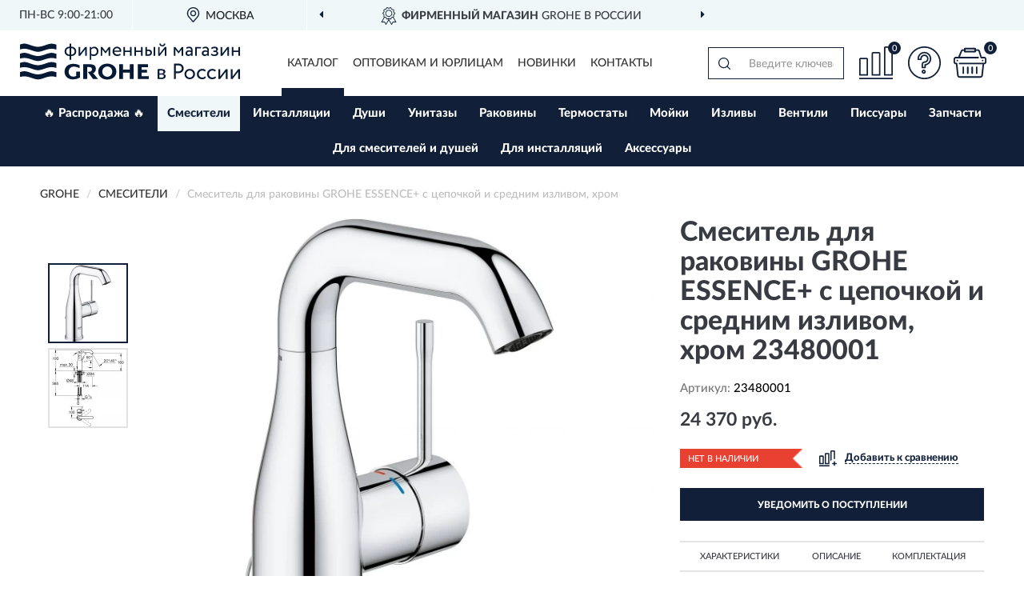

--- FILE ---
content_type: text/html; charset=utf-8
request_url: https://gr-store.ru/smesitel-dlja-rakoviny-grohe-essence-s-tsepochkoj-i-srednim-izlivom-xrom-23480001
body_size: 12796
content:
<!DOCTYPE html>
<html dir="ltr" lang="ru">
<head>
<meta charset="UTF-8" />
<meta name="viewport" content="width=device-width, initial-scale=1, shrink-to-fit=no" />
<base href="https://gr-store.ru/" />
<link rel="preload" href="catalog/view/fonts/Lato-Medium.woff2" as="font" type="font/woff2" crossorigin="anonymous" />
<link rel="preload" href="catalog/view/fonts/Lato-Heavy.woff2" as="font" type="font/woff2" crossorigin="anonymous" />
<link rel="preload" href="catalog/view/fonts/Lato-Bold.woff2" as="font" type="font/woff2" crossorigin="anonymous" />
<link rel="preload" href="catalog/view/fonts/font-awesome/fonts/fontawesome-webfont.woff2" as="font" type="font/woff2" crossorigin="anonymous" />
<link rel="preload" href="catalog/view/javascript/jquery/jquery.min.js" as="script" type="text/javascript" />
<link rel="preload" href="catalog/view/theme/coloring/assets/bootstrap/css/bootstrap.min.css" as="style" type="text/css" />
<link rel="preload" href="catalog/view/theme/coloring/stylesheet/style.css?ver=68" as="style" type="text/css" />
<title>GROHE ESSENCE+ с цепочкой и средним изливом, хром 23480001. Купить Смеситель на Официальном Сайте GROHE в России.</title>
<meta name="description" content="Смеситель для раковины GROHE ESSENCE+ с цепочкой и средним изливом, хром 23480001 - ✅ Купить сегодня ❤️ Оригинал c доставкой ✈️ по всей России и Гарантией | Есть 'В наличии' | Лучшая цена 2026 | Звони 8 (499) 111-11-11 | GROHE ESSENCE+ ,: Характеристики, Фото, Отзывы" /><meta name="yandex-verification" content="bdaad7d8aad73d90" /><meta http-equiv="X-UA-Compatible" content="IE=edge">
<link rel="apple-touch-icon" sizes="76x76" href="favicon-76x76.png" />
<link rel="apple-touch-icon" sizes="192x192" href="favicon-192x192.png" />
<link rel="icon" type="image/png" sizes="192x192" href="favicon-192x192.png" />
<meta name="msapplication-config" content="browserconfig.xml" />
<meta name="theme-color" content="#FFFFFF" />
<link href="https://gr-store.ru/smesitel-dlja-rakoviny-grohe-essence-s-tsepochkoj-i-srednim-izlivom-xrom-23480001" rel="canonical" />
<script src="catalog/view/javascript/jquery/jquery.min.js"></script>
<link href="catalog/view/theme/coloring/assets/bootstrap/css/bootstrap.min.css" rel="stylesheet" type="text/css" />
<link href="catalog/view/theme/coloring/stylesheet/style.css?ver=68" rel="stylesheet" type="text/css" />
</head>
<body class="product-product product-698">
<header class="nobg">
		<div class="top-menu-bgr-box msk">
		<div class="container">
			<div class="row">
				<div class="working_time col-xs-6 col-sm-3 col-md-3 col-lg-2 text-center">
					<div class="rezim">ПН-ВС 9:00-21:00</div>
				</div>
				<div class="current-city-holder col-xs-6 col-sm-3 col-md-3 col-lg-2 text-center">
					<button type="button" class="btn btn-link current-city"><i></i><span>Москва</span></button>
					<div class="check-city-block">
						<p class="title">Ваш город - <span>Москва</span></p>
						<div class="check-city-button-holder">
							<button class="btn yes-button">Да</button>
							<button class="btn no-button" data-toggle="modal" data-target="#userCity">Выбрать другой город</button>
						</div>
						<p class="check-city-notification">От выбраного города зависят сроки доставки</p>
					</div>	
				</div>
				<div class="top-advantage col-xs-12 text-center msk">
					<div class="advantage" id="advantage_carousel">
						<div class="advantage-block"><span><b>Фирменный магазин</b> GROHE в России</span></div>
						<div class="advantage-block"><span><b>Доставим</b> по всей России</span></div>						<div class="advantage-block"><span><b>Полный</b> ассортимент бренда</span></div>					</div>
				</div>
							</div>
		</div>
	</div>
			<div class="header-bgr-box nobg">
		<div class="container">
									<div class="row">
				<div class="logo-block col-md-3 col-sm-12 col-xs-12">
					<div id="logo">
					  					  							<a href="https://gr-store.ru/"><img src="/image/catalog/logo.svg" width="275" height="48" title="Gr-Store.ru" alt="Gr-Store.ru" class="img-responsive" /></a>
											  					</div>
				</div>
				<div class="catalog-block col-md-5 col-xs-12 text-center">
					<div class="catalog-line text-center">
						<div class="catalog-item text-center">
							<a role="button" onclick="getcatalog();" class="catalog-url">Каталог</a>
						</div>
						<div class="catalog-item text-center">
							<a href="https://gr-store.ru/contacts-opt" class="opt-url">Оптовикам и юрлицам</a>						</div>
						<div class="catalog-item text-center">
													<a href="https://gr-store.ru/novinki" class="novinki-url">Новинки</a>												</div>
						<div class="catalog-item text-center">
							<a href="https://gr-store.ru/contacts" class="contacts-url">Контакты</a>						</div>
					</div>
				</div>
				<div class="cart-block col-md-2 col-sm-4 col-xs-5 text-center">
					<div class="row">
						<div class="cart-item compare-icon col-xs-4">
							<a rel="nofollow" href="https://gr-store.ru/compare-products/" class="mcompare"><span id="mcompare-total" class="compare-qty">0</span></a>
						</div>
						<div class="cart-item help-icon col-xs-4">
							<a role="button" class="mhelp dropdown-toggle" data-toggle="dropdown"><span style="font-size:0">Справка</span></a>
							<ul class="help-icon-menu dropdown-menu">
								<li><a href="https://gr-store.ru/dostavka"><i class="fa fa-circle"></i> Доставка</a></li>
								<li><a href="https://gr-store.ru/oplata"><i class="fa fa-circle"></i> Оплата</a></li>
								<li><a href="https://gr-store.ru/vozvrat"><i class="fa fa-circle"></i> Возврат</a></li>
							</ul>
						</div>
						<div class="cart-item cart-icon col-xs-4">
							<a rel="nofollow" href="/simplecheckout/" class="mcart"><span id="mcart-total" class="cart-qty">0</span></a>
						</div>
					</div>
				</div>
				<div class="search-block col-md-2 col-sm-8 col-xs-7"><div id="search" class="input-group">
	<span class="input-group-btn"><button type="button" class="btn" id="search-button"><span style="display:block;font-size:0">Поиск</span></button></span>
	<input type="text" name="search" value="" placeholder="Введите ключевое слово" class="form-control" />
</div></div>
			</div>
					</div>
	</div>
			<div class="menu-top-box">
		<div class="container">
			<div id="menu-list-top">
											<div class="menu-item">
					<a href="https://gr-store.ru/rasprodazha/">🔥 Распродажа 🔥</a>				</div>
								<div class="menu-item">
					<a href="https://gr-store.ru/smesiteli/" class="active">Смесители</a>				</div>
								<div class="menu-item">
					<a href="https://gr-store.ru/installjatsii/">Инсталляции</a>				</div>
								<div class="menu-item">
					<a href="https://gr-store.ru/dushi/">Души</a>				</div>
								<div class="menu-item">
					<a href="https://gr-store.ru/unitazy/">Унитазы</a>				</div>
								<div class="menu-item">
					<a href="https://gr-store.ru/rakoviny/">Раковины</a>				</div>
								<div class="menu-item">
					<a href="https://gr-store.ru/termostaty/">Термостаты</a>				</div>
								<div class="menu-item">
					<a href="https://gr-store.ru/mojki/">Мойки</a>				</div>
								<div class="menu-item">
					<a href="https://gr-store.ru/izlivy/">Изливы</a>				</div>
								<div class="menu-item">
					<a href="https://gr-store.ru/ventili/">Вентили</a>				</div>
								<div class="menu-item">
					<a href="https://gr-store.ru/pissuary/">Писсуары</a>				</div>
								<div class="menu-item">
					<a href="https://gr-store.ru/zapchasti/">Запчасти</a>				</div>
								<div class="menu-item">
					<a href="https://gr-store.ru/dlja-smesitelej-i-dushej/">Для смесителей и душей</a>				</div>
								<div class="menu-item">
					<a href="https://gr-store.ru/dlja-instaljatsij/">Для инсталляций</a>				</div>
								<div class="menu-item">
					<a href="https://gr-store.ru/aksessuary/">Аксессуары</a>				</div>
										</div>
					</div>
    </div>
	</header>
<div class="hidden" id="mapdata" data-lat="55.76" data-lon="37.64"></div>
<div class="hidden" id="mapcity" data-text="Москва" data-kladr="7700000000000" data-zip="115172" data-fias="0c5b2444-70a0-4932-980c-b4dc0d3f02b5"></div>
<div class="hidden" id="userip" data-text="3.142.218.156" data-recook="0"></div>
<div class="content-top-box"></div>
<div class="container product-page">
  <div class="row">
	<div class="breadcrumb-line col-sm-12">
		<ul class="breadcrumb" itemscope="" itemtype="http://schema.org/BreadcrumbList">
											<li itemscope="" itemprop="itemListElement" itemtype="http://schema.org/ListItem"><a itemprop="item" href="https://gr-store.ru/"><span itemprop="name">GROHE</span></a><meta itemprop="position" content="1" /></li>
														<li itemscope="" itemprop="itemListElement" itemtype="http://schema.org/ListItem"><a itemprop="item" href="https://gr-store.ru/smesiteli/"><span itemprop="name">Смесители</span></a><meta itemprop="position" content="2" /></li>
														<li itemscope="" itemprop="itemListElement" itemtype="http://schema.org/ListItem" class="active"><span itemprop="name">Смеситель для раковины GROHE ESSENCE+ с цепочкой и средним изливом, хром</span><link itemprop="item" href="https://gr-store.ru/smesitel-dlja-rakoviny-grohe-essence-s-tsepochkoj-i-srednim-izlivom-xrom-23480001" /><meta itemprop="position" content="3" /></li>
							</ul>
	</div>
	                <div id="content" class="product-content col-sm-12">
		<div class="row" itemscope itemtype="http://schema.org/Product">
			<div id="product-top" class="col-sm-12">
				<div class="row">
					<div class="top-block col-lg-8 col-md-7 col-sm-6">
						<div class="row">
							<div class="img-block col-sm-12">
																<div class="thumbnails" id="product-mimages">
																													<div class="main-image col-lg-10 col-xs-12" title="Смеситель для раковины GROHE ESSENCE+ с цепочкой и средним изливом, хром 23480001">
											<div class="main-image-block center-block">
												<img id="zoom" src="https://gr-store.ru/image/cache/catalog/Produkts/smesitel-dlya-rakoviny-grohe-essence-s-cepochkoy-i-srednim-izlivom-hrom-23480001-680x680.webp" width="680" height="680" itemprop="image" data-large="https://gr-store.ru/image/cache/catalog/Produkts/smesitel-dlya-rakoviny-grohe-essence-s-cepochkoy-i-srednim-izlivom-hrom-23480001-1500x1500.webp" title="Смеситель для раковины GROHE ESSENCE+ с цепочкой и средним изливом, хром 23480001" alt="Смеситель для раковины GROHE ESSENCE+ с цепочкой и средним изливом, хром 23480001" class="zoombig img-responsive center-block" />
																							</div>
										</div>
																														<div class="images-additional col-lg-2 col-xs-12">
											<ul class="image-additional">
																							<li class="thumbnail active" data-href="https://gr-store.ru/image/cache/catalog/Produkts/smesitel-dlya-rakoviny-grohe-essence-s-cepochkoy-i-srednim-izlivom-hrom-23480001-680x680.webp" data-tmb-large="https://gr-store.ru/image/cache/catalog/Produkts/smesitel-dlya-rakoviny-grohe-essence-s-cepochkoy-i-srednim-izlivom-hrom-23480001-1500x1500.webp">
													<img src="https://gr-store.ru/image/cache/catalog/Produkts/smesitel-dlya-rakoviny-grohe-essence-s-cepochkoy-i-srednim-izlivom-hrom-23480001-96x96.webp" width="96" height="96" title="Смеситель для раковины GROHE ESSENCE+ с цепочкой и средним изливом, хром 23480001" alt="Смеситель для раковины GROHE ESSENCE+ с цепочкой и средним изливом, хром 23480001" />
												</li>
																																		<li class="thumbnail" data-href="https://gr-store.ru/image/cache/catalog/Produkts/smesitel-dlya-rakoviny-grohe-essence-s-cepochkoy-i-srednim-izlivom-hrom-23480001-1-680x680.webp" data-tmb-large="https://gr-store.ru/image/cache/catalog/Produkts/smesitel-dlya-rakoviny-grohe-essence-s-cepochkoy-i-srednim-izlivom-hrom-23480001-1-1500x1500.webp">
													<img src="https://gr-store.ru/image/cache/placeholder-96x96.webp" data-lazy="https://gr-store.ru/image/cache/catalog/Produkts/smesitel-dlya-rakoviny-grohe-essence-s-cepochkoy-i-srednim-izlivom-hrom-23480001-1-96x96.webp" width="96" height="96" title="Смеситель для раковины GROHE ESSENCE+ с цепочкой и средним изливом, хром 23480001" alt="Смеситель для раковины GROHE ESSENCE+ с цепочкой и средним изливом, хром 23480001" />
													<meta itemprop="image" content="https://gr-store.ru/image/cache/catalog/Produkts/smesitel-dlya-rakoviny-grohe-essence-s-cepochkoy-i-srednim-izlivom-hrom-23480001-1-680x680.webp">
												</li>
																						</ul>
										</div>
																											</div>
																							</div>
																				</div>
					</div>
					<div class="dsc-block col-lg-4 col-md-5 col-sm-6">
						<div class="row">
							<div class="col-sm-12">
																<h1 itemprop="name">Смеситель для раковины GROHE ESSENCE+ с цепочкой и средним изливом, хром 23480001</h1>
																<div class="skurev-info">
																		<div class="sku-info">Артикул: <span itemprop="sku">23480001</span></div>
								</div>
								<meta itemprop="mpn" content="23480001">
																<div class="price-info">
																		<div class="price" itemprop="offers" itemscope itemtype="http://schema.org/Offer">
																				<div>24 370 руб.</div>
										<input type="hidden" name="product_price" value="24 370 руб." />
																				<meta itemprop="price" content="24370">
																														<meta itemprop="priceCurrency" content="RUB">
										<meta itemprop="priceValidUntil" content="2026-01-16">
										<link itemprop="url" href="https://gr-store.ru/smesitel-dlja-rakoviny-grohe-essence-s-tsepochkoj-i-srednim-izlivom-xrom-23480001" />
										<meta itemprop="seller" content="Gr-Store.ru">
										<meta itemprop="itemCondition" content="http://schema.org/NewCondition">
										<meta itemprop="availability" content="http://schema.org/OutOfStock">
																			</div>
																										</div>
								<div class="stock-info">
																																				<div class="stock-status stock-alert-danger">Нет в наличии</div>
									<div class="compare-info">
																			<a role="button" onclick="addcompare('698');" class="pcompare"><i></i><span>Добавить к сравнению</span></a>
																		</div>
								</div>
																<div id="prodcart" class="addcart">
																		<div>
										<button type="button" id="button-avail" class="btn btn-block notify">УВЕДОМИТЬ О ПОСТУПЛЕНИИ</button>
									</div>
																										</div>
															</div>
						</div>
						<div class="row">
							<div class="col-sm-12">
								<div class="navi-block">
																																													<div class="navi-item navih"><a role="button" id="navih">Характеристики</a></div>
									<div class="navi-item navid"><a role="button" id="navid">Описание</a></div>
									<div class="navi-item navic"><a role="button" id="navic">Комплектация</a></div>
									<div class="navi-item naviv hidden"><a role="button" class="disabled">Видео <i class="fa fa-play-circle" aria-hidden="true"></i></a></div>
								</div>
							</div>
						</div>
						<div class="row">
							<div class="col-sm-12" id="product">
								<div class="panel panel-default panel-dost">
									<div class="panel-body dost">
										<div class="dostavka">
											<div class="delivery-title">
												<span>Доставка в</span><span><a role="button" class="btn btn-link current-city-delivery">Москва</a></span>
											</div>
																						<div class="delivery-methods">
																									<div class="delivery-method delivery-citylink">
														<div class="method-data"><span class="method-title">Курьером <span class="small">(1-2 рабочих дня)</span></span><span class="method-cost">от 150 руб.</span></div><div class="method-dop small">(Точную стоимость сообщит менеджер)</div>													</div>
																									<div class="delivery-method delivery-pickups">
														<div class="method-data"><span class="method-title">Самовывоз из ПВЗ <span class="small">(1-2 рабочих дня)</span></span><span class="method-cost">от 100 руб.</span></div><div class="method-dop small">(Точную стоимость сообщит менеджер)</div>													</div>
																							</div>
																						<div class="dostavka-mapblock">
												<div id="dostavka_map" class="nomap"></div>
												<div class="dostavka-mapbtn"><a class="btn btn-info" role="button">Показать карту</a></div>
											</div>
										</div>
									</div>
								</div>
							</div>
						</div>
					</div>
				</div>
			</div>
						<div id="product-bottom" class="col-sm-12">
								<div class="row">
																																			<div class="specification-block col-lg-4 col-md-6 col-sm-6 col-xs-12">
						<div class="item-specification">
							<h2>ХАРАКТЕРИСТИКИ</h2>
							<div class="haracter">
								<div class="attr-name">Цена</div>
								<div class="attr-text"> - 24 370 руб.</div>
							</div>
														  																<div class="haracter">
									<div class="attr-name">Вес с упаковкой (кг)</div>
									<div class="attr-text"> - 2.8</div>
								</div>
															  																<div class="haracter">
									<div class="attr-name">Высота упаковки (мм)</div>
									<div class="attr-text"> - 90</div>
								</div>
															  																<div class="haracter">
									<div class="attr-name">Длина упаковки (мм)</div>
									<div class="attr-text"> - 480</div>
								</div>
															  																<div class="haracter">
									<div class="attr-name">Назначение смесителя</div>
									<div class="attr-text"> - На раковину и умывальник; Для мойки, раковины, умывальника</div>
								</div>
															  																<div class="haracter">
									<div class="attr-name">Ширина упаковки (мм)</div>
									<div class="attr-text"> - 310</div>
								</div>
															  														  																<div class="haracter">
									<div class="attr-name">Бренд</div>
									<div class="attr-text"> - Grohe</div>
								</div>
															  																<div class="haracter">
									<div class="attr-name">Вид излива</div>
									<div class="attr-text"> - U-излив</div>
								</div>
															  																<div class="haracter">
									<div class="attr-name">Гарантия</div>
									<div class="attr-text"> - 5 лет</div>
								</div>
															  																<div class="haracter">
									<div class="attr-name">Диаметр керамического картриджа, мм</div>
									<div class="attr-text"> - 28</div>
								</div>
															  																<div class="haracter">
									<div class="attr-name">Донный клапан</div>
									<div class="attr-text"> - Цепочка</div>
								</div>
															  																<div class="haracter">
									<div class="attr-name">Запорный клапан смесителя</div>
									<div class="attr-text"> - Керамический картридж</div>
								</div>
															  																<div class="haracter">
									<div class="attr-name">Коммерческий тип</div>
									<div class="attr-text"> - Смеситель для раковины</div>
								</div>
															  																<div class="haracter" itemprop="additionalProperty" itemtype="https://schema.org/PropertyValue" itemscope>
									<div class="attr-name" itemprop="name">Материал</div>
									<div class="attr-text"> - <span itemprop="value">Латунь</span></div>
								</div>
															  																<div class="haracter" itemprop="additionalProperty" itemtype="https://schema.org/PropertyValue" itemscope>
									<div class="attr-name" itemprop="name">Механизм</div>
									<div class="attr-text"> - <span itemprop="value">Керамический картридж</span></div>
								</div>
															  																<div class="haracter">
									<div class="attr-name">Модель</div>
									<div class="attr-text"> - Essence+ 23480001</div>
								</div>
															  																<div class="haracter">
									<div class="attr-name">Наличие душевого гарнитура в комплекте:</div>
									<div class="attr-text"> - Нет</div>
								</div>
															  																<div class="haracter">
									<div class="attr-name">Область применения</div>
									<div class="attr-text"> - Бытовая</div>
								</div>
															  																<div class="haracter">
									<div class="attr-name">Ограничение расхода воды</div>
									<div class="attr-text"> - Есть</div>
								</div>
															  																<div class="haracter">
									<div class="attr-name">Особенности</div>
									<div class="attr-text"> - Ограничитель температуры, Регулировка расхода воды</div>
								</div>
															  																<div class="haracter" itemprop="additionalProperty" itemtype="https://schema.org/PropertyValue" itemscope>
									<div class="attr-name" itemprop="name">Отверстия для монтажа, шт</div>
									<div class="attr-text"> - <span itemprop="value">1</span></div>
								</div>
															  																<div class="haracter">
									<div class="attr-name">Покрытие</div>
									<div class="attr-text"> - Глянцевое</div>
								</div>
															  																<div class="haracter">
									<div class="attr-name">Расположение рычага</div>
									<div class="attr-text"> - Сбоку</div>
								</div>
															  																<div class="haracter">
									<div class="attr-name">Расход воды, л/мин</div>
									<div class="attr-text"> - 5,7</div>
								</div>
															  																<div class="haracter">
									<div class="attr-name">Рекомендованное минимальное давление (бар)</div>
									<div class="attr-text"> - 1</div>
								</div>
															  																<div class="haracter">
									<div class="attr-name">Стандарт подводки шланга</div>
									<div class="attr-text"> - 3/8&quot;</div>
								</div>
															  																<div class="haracter">
									<div class="attr-name">Стиль</div>
									<div class="attr-text"> - Современный</div>
								</div>
															  																<div class="haracter">
									<div class="attr-name">Страна-изготовитель</div>
									<div class="attr-text"> - Португалия</div>
								</div>
															  																<div class="haracter">
									<div class="attr-name">Технологии</div>
									<div class="attr-text"> - GROHE EcoJoy, GROHE QuickFix Plus, GROHE SilkMove, GROHE StarLight</div>
								</div>
															  																<div class="haracter">
									<div class="attr-name">Тип</div>
									<div class="attr-text"> - Смеситель</div>
								</div>
															  																<div class="haracter">
									<div class="attr-name">Тип подводки</div>
									<div class="attr-text"> - Гибкая подводка</div>
								</div>
															  																<div class="haracter">
									<div class="attr-name">Цвет</div>
									<div class="attr-text"> - Хром</div>
								</div>
															  																						<div class="haracter">
									<div class="attr-name">Назначение</div>
									<div class="attr-text"> - <span><a href="https://gr-store.ru/smesiteli/dlya-rakoviny/">Для раковины</a></span></div>
								</div>
													</div>
					</div>
															<div class="complectation-block col-lg-4 col-md-6 col-sm-6 col-xs-12 pull-right">
						<div class="item-complectation">
							<h2>КОМПЛЕКТАЦИЯ</h2>
							<div><ol><li>Смеситель</li><li>Набор для монтажа</li><li>Инструкция по монтажу</li><li>Гарантийный талон</li></ol></div>
						</div>
					</div>
															<div class="description-block col-lg-4 col-md-12 col-xs-12">
						<div class="item-description">
							<h2>ОПИСАНИЕ</h2>
							<div itemprop="description"><div><p>GROHE десятилетиями выпускает на рынок многочисленные сантехнические изделия для ванной комнаты и кухни – новаторские, конструктивно продуманные, отмеченные наградами. Специалисты GROHE выполняют литье, гальванизацию, сборку, шлифовку и покрытие изделий, доводя их до совершенства. Из сочетания подлинного мастерства и сосредоточенной интеллектуальной работы рождается непревзойденная продукция, которая впечатляет всегда актуальным дизайном, долговечным качеством и уникальными функциями, создающими чистое удовольствие от общения с водой – “Pure Freude an Wasser”.</p><p>В испытательных лабораториях GROHE, расположенных в "Щварцвальде", наша продукция тестируется в реальных условиях эксплуатации – здесь мы не проявляем к ней снисхождения и полностью проверяем ее возможности. Здесь наши смесители, души и термостаты, а также все сопутствующие компоненты должны выдержать воздействие, имитирующее 20 лет ежедневной эксплуатации – в системах с особо жесткой водой. Качество, превосходящее наши собственные, а также международные стандарты, обеспечивает дополнительные – и&nbsp;вполне очевидные – преимущества. Качество GROHE позволяет изделию функционировать значительно дольше стандартного срока службы, а в случае прекращения производства определенной модели запасные части для нее производятся еще не менее десяти лет.</p><p style="margin-bottom: 10px;">Технологии:</p><ul><li>GROHE StarLight хромированная поверхность, сохранит свой блеск на долгие годы</li><li>GROHE SilkMove® керамический картридж 28 мм</li><li>GROHE QuickFix Система быстрого монтажа</li><li>GROHE Ecojoy ограничивает расход воды до 5,7 литра в минуту даже при максимальном напоре</li></ul></div><div>Этот однорычажный смеситель для раковины из коллекции GROHE Essence не только производит эффектное впечатление благодаря сияющему хромированному покрытию GROHE StarLight, но и отличается высоким уровнем функциональности: например, входящая в комплект пробка для сливного отверстия на цепочке с возвратным механизмом в убранном виде совершенно незаметна. Вращаемый излив средней высоты позволяет с легкостью наполнять высокие емкости. Механизм GROHE EcoJoy ограничивает расход воды до 5,7 литра в минуту даже при максимальном напоре. Технология GROHE SilkMove обеспечивает плавность и легкость регулировки температуры и напора воды. Система GROHE QuickFix Plus позволит выполнить установку смесителя быстро и без затруднений, а его роскошный блеск мгновенно преобразит интерьер ванной комнаты.</div></div>
						</div>
					</div>
										<div itemprop="brand" itemtype="https://schema.org/Brand" itemscope><meta itemprop="name" content="GROHE"></div>
					<meta itemprop="category" content="Смесители">				</div>
																<div class="row">
					<div id="product-review" class="col-sm-12">
												<h3>Последние отзывы или вопросы</h3>
												<div class="product-rating">
							<div class="row">
								<div class="col-xs-12 product-star">
																	Нет отзывов о данном товаре.																</div>
																<div class="col-xs-12"><a class="btn btn-primary" data-toggle="collapse" data-parent="#accordion" href="#collapseOne">Написать отзыв или вопрос</a></div>
															</div>
													</div>
												<div id="collapseOne" class="panel-collapse collapse">
							<div class="review-helper">
								<div class="row">
									<div class="col-md-8 col-sm-7 col-xs-12">
										<form id="form-review" class="form-horizontal">
											<div class="form-group">
												<label class="col-lg-2 col-md-3 col-sm-2 col-xs-3 control-label rating-label">Оценка:</label>
												<div class="col-lg-10 col-md-9 col-sm-10 col-xs-8 rating-star">
													<div class="prod-rat">
														<input id="rat1" type="radio" name="rating" value="1" /><label class="rat-star" for="rat1"><i class="fa fa-star"></i></label>
														<input id="rat2" type="radio" name="rating" value="2" /><label class="rat-star" for="rat2"><i class="fa fa-star"></i></label>
														<input id="rat3" type="radio" name="rating" value="3" /><label class="rat-star" for="rat3"><i class="fa fa-star"></i></label>
														<input id="rat4" type="radio" name="rating" value="4" /><label class="rat-star" for="rat4"><i class="fa fa-star"></i></label>
														<input id="rat5" type="radio" name="rating" value="5" /><label class="rat-star" for="rat5"><i class="fa fa-star"></i></label>
													</div>
												</div>
											</div>
											<div class="form-group">
												<label class="col-lg-2 col-md-3 col-sm-12 control-label" for="input-name">Ваше имя:</label>
												<div class="col-lg-10 col-md-9 col-sm-12"><input type="text" name="name" value="" id="input-name" class="form-control" /></div>
											</div>
											<div class="form-group">
												<label class="col-lg-2 col-md-3 col-sm-12 control-label" for="input-review">Комментарий:</label>
												<div class="col-lg-10 col-md-9 col-sm-12"><textarea name="text" rows="5" id="input-review" class="form-control"></textarea></div>
											</div>
											<div class="form-group">
												<label class="col-lg-2 col-md-3 col-sm-12 control-label" for="input-review">Прикрепить фото</label>
												<div class="col-lg-10 col-md-9 col-sm-12">
													<input type="file" style="display:none;" multiple="multiple" id="input_upload" />
													<a role="button" id="button_fclear" class="btn btn-sm" style="display: none;"><i class="fa fa-trash"></i> <span>Удалить</span></a>
													<a role="button" id="button_select" class="btn btn-sm"><i class="fa fa-upload"></i> <span class="entry-files">Загрузить</span></a>
													<div id="review_info_files"></div>
													<div id="review_status_upload"></div>
												</div>
											</div>
											<div class="form-group">
												<label class="col-lg-2 col-md-3 col-sm-12 control-label" for="input-order">Номер заказа:</label>
												<div class="col-md-4 col-sm-6"><input type="text" name="order" value="" id="input-order" class="form-control" /></div>
											</div>
											<div class="row">
												<div class="col-md-6 col-sm-12 notify-checkbox">
													<div class="form-group">
														<div class="checkbox"><label>Уведомить об ответах по e-mail: <input type="checkbox" name="notify" value="1" /></label></div>
													</div>
												</div>
												<div class="col-md-6 col-sm-12 notify-email">
													<div class="form-group">
														<label class="col-md-5 col-sm-3 control-label" for="input-email">Ваш e-mail:</label>
														<div class="col-md-7 col-sm-6"><input type="text" name="email" value="" id="input-email" class="form-control" /></div>
													</div>
												</div>
											</div>
																						<div class="form-group" style="margin-bottom: 0;">
												<div class="col-md-4 col-sm-6 col-lg-offset-2 col-md-offset-3"><a role="button" onclick="addreview('form-review');" class="btn btn-primary btn-block">Отправить отзыв</a></div>
											</div>
										</form>
									</div>
									<div class="col-md-4 col-sm-5 pic-review hidden-xs">
										<div class="pic-image"><img width="165" height="151" src="/image/pic.png" loading="lazy" alt="Write review" /></div>
										<div class="pic-text">Подробно опишите свой опыт взаимодействия с магазином.<br>Расскажите, как вас обслуживали при выборе, заказе, доставке, возврате товара, о самом товаре и опыте его использования.</div>
									</div>
								</div>
							</div>
						</div>
												<div id="review"></div>
					</div>
				</div>
							</div>
		</div>
	</div>
    </div>
	</div>
<div id="lowprice" class="modal" tabindex="-1" role="dialog"><div class="modal-dialog modal-sm" role="document"><div class="modal-content"></div></div></div>
<div id="downprice" class="modal" tabindex="-1" role="dialog"><div class="modal-dialog modal-sm" role="document"><div class="modal-content"></div></div></div>
<div id="oneclick" class="modal" tabindex="-1" role="dialog"><div class="modal-dialog modal-sm" role="document"><div class="modal-content"></div></div></div>
<div id="avail" class="modal" tabindex="-1" role="dialog"><div class="modal-dialog modal-sm" role="document"><div class="modal-content"></div></div></div>
<div id="schet" class="modal" tabindex="-1" role="dialog"><div class="modal-dialog" role="document"><div class="modal-content"></div></div></div>
<script>
var ccveta = '290';
var hcveta = 0;
var cpmin = 1;
var cpbox = 1;
var cpshag = 1;
var cpredel = 0;
var amgslider = null;
function getimgcarusel() {
if (window.innerWidth > 1199) {if (amgslider) {amgslider.slick("unslick");}
amgslider = $('#product-mimages .image-additional').slick({vertical: true, verticalSwiping: true, infinite: false, rows: 1, slidesPerRow: 1, slidesToShow: 5, slidesToScroll: 3,prevArrow: '<button type="button" aria-label="Prev" class="btn btn-block slick-prev"><i class="fa fa-angle-up fa-2x"></i></button>',
nextArrow: '<button type="button" aria-label="Next" class="btn btn-block slick-next"><i class="fa fa-angle-down fa-2x"></i></button>'});} else {if (amgslider) {amgslider.slick("unslick");}$('#product-mimages .image-additional img[data-lazy]').each(function () {var lim = $(this); lim.on('load', function () {lim.removeAttr('data-lazy')});lim.attr('src', lim.attr('data-lazy'));});}}
$(document).ready(function() {getimgcarusel();
$(document).delegate('.image-additional li img', 'click', function() {var that = $(this).parent();$(".image-additional li").removeClass('active');$('.zoombig').attr("src", $(that).data("href")).attr("data-large", $(that).data("tmb-large"));$(that).addClass('active');});
window.addEventListener("resize", getimgcarusel, false);});
function addcompare(pid) {$.ajax({url: 'index.php?route=product/compare/add', type: 'post', data: 'product_id=' + pid, dataType: 'json', success: function(json) {if (json['success']) {$('#product-top .pcompare').addClass('iscompare').removeAttr('onclick').attr('href', 'index.php?route=product/compare');$('#product-top .pcompare span').text('Открыть сравнение');$('#mcompare-total').html(json['total']);}}});}
$('#button_fclear').on('click', function() {var fdata = $('#send-form :input');
$.ajax({url: 'index.php?route=product/product/delfiles', type: 'post', data: fdata, dataType: 'json', beforeSend: function() {$('#button_fclear').hide();},success: function(json) {if (json['success']) {$('#input_upload, #review_info_files, #review_status_upload').empty().hide(); $('#button_select .entry-files').css('display', 'inline');$('#button_select').css('display', 'inline-block');}}});});
$('#button_select').on('click', function() {$('#input_upload').click();});
$('#input_upload').on('change', function(event) {var files = this.files;event.stopPropagation();event.preventDefault();var data = new FormData();
$.each(files, function(key, value){data.append(key, value);});var tfiles = $('#review_info_files input[name^=\'attachments\']').length;
$.ajax({url: 'index.php?route=product/product/uploadattach&tfiles='+ tfiles, type: 'post', data: data, cache: false, dataType: 'json', responseType: 'json', processData: false, contentType: false,
beforeSend: function() {$('#button_select').hide();$('#review_status_upload').empty();$('#button_select').after('<img src="/catalog/view/theme/coloring/image/loading.gif" alt="loading" class="loading" style="padding-right: 5px;" />');},
success: function(json){$('#input_upload').empty();$('.loading').remove();
if (json['files_path']) {$.each(json['files_path'], function(index, value){if (value.error) {$('#review_info_files').append('<span class="text-warning">'+ value.filename +' ('+ value.error +')</span>');} else {$('#review_info_files').append('<span class="text-success">'+ value.filename +'</span><input type="hidden" name="attachments[]" value="'+ value.code +'" />');}});$('#review_info_files').fadeIn('slow');}
if (json['error']) {$('#review_status_upload').append('<div class="text-warning">' + json['error'] + '</div>');$('#review_status_upload').fadeIn('slow');}
$('#button_fclear').css('display', 'inline-block');},error: function(xhr, ajaxOptions, thrownError) {$('#input_upload').empty();$('.loading').remove();$('#button_select').css('display', 'inline-block');console.log(thrownError + "\r\n" + xhr.statusText + "\r\n" + xhr.responseText);}
});});
$('#navic').on('click', function() {document.removeEventListener("scroll", createpmap, {passive: true, once: true});var navic_top = ($('#product-bottom .item-complectation').offset().top);$('html, body').animate({ scrollTop: navic_top }, 800);});
$('#navih').on('click', function() {document.removeEventListener("scroll", createpmap, {passive: true, once: true});var navih_top = ($('#product-bottom .item-specification').offset().top);$('html, body').animate({ scrollTop: navih_top }, 800);});
$('#navid').on('click', function() {document.removeEventListener("scroll", createpmap, {passive: true, once: true});var navid_top = ($('#product-bottom .item-description').offset().top);$('html, body').animate({ scrollTop: navid_top }, 800);});
$('#naviv').on('click', function() {document.removeEventListener("scroll", createpmap, {passive: true, once: true});var naviv_top = ($('#product-middle .video-block').offset().top);$('html, body').animate({ scrollTop: naviv_top }, 800);});
$('#button-cart').on('click', function() {
$.ajax({url: 'index.php?route=checkout/cart/add', type: 'post',
data: $('#prodcart input[type=\'text\'], #prodcart input[type=\'hidden\'], #prodcart input[type=\'radio\']:checked, #prodcart input[type=\'checkbox\']:checked, #prodcart select, #prodcart textarea'),
dataType: 'json', beforeSend: function() {}, complete: function() {setgol('ADDTOCART');},
success: function(json) {
if (json['success']) {$('#mcart-total').html(json['cart_qty']);
$('#modal-cart .modal-content').load('index.php?route=checkout/cart/minicart', function() {$('#modal-cart').modal('show');});
window.dataLayer = window.dataLayer || [];
dataLayer.push({"ecommerce": {"add": {
"products": [{"id": "698","name": "Смеситель для раковины GROHE ESSENCE+ с цепочкой и средним изливом, хром 23480001",
"price": 24370.00, 
"brand": "GROHE","category": "Смесители","quantity": json['add_qty']}]}}});
}}});});
function addreview(rf) {
$.ajax({url: 'index.php?route=product/product/write&product_id=698', type: 'post', dataType: 'json', data: $('#'+ rf).serialize(), beforeSend: function() {$('.alert-success, .alert-danger').remove();},
success: function(json) {if (json['error']) {$('#'+ rf).after('<div class="alert alert-danger" style="display:none;"><i class="fa fa-exclamation-circle"></i> ' + json['error'] + '</div>');$('#product-review .alert').slideDown();}
if (json['success']) {$('#'+ rf).after('<div class="alert alert-success" style="display:none;"><i class="fa fa-check-circle"></i> ' + json['success'] + '</div>');$('#'+ rf).slideUp(400, function() {$(this).remove();$('#product-review .alert').slideDown();});}}});}
function addanswer(rid) {
html = '<form id="form-review-'+ rid +'" class="form-horizontal" style="display:none;">';
html += ' <input type="hidden" name="parent_id" value="'+ rid +'" />';
html += ' <div class="form-group"><label class="col-sm-2 control-label">Ваше имя:</label><div class="col-sm-10"><input type="text" name="name" value="" class="form-control" /></div></div>';
html += ' <div class="form-group"><label class="col-sm-2 control-label">Комментарий:</label><div class="col-sm-10"><textarea name="text" rows="4" class="form-control"></textarea></div></div>';
html += ' <div class="form-group"><div class="col-sm-10 col-sm-offset-2"><a role="button" onclick="addreview(\'form-review-'+ rid +'\');" class="btn btn-primary">Отправить отзыв</a></div></div>';
html += '</form>';$('#answer_'+ rid).append(html);$('#answer_'+ rid +' .btn-link').remove();$('#answer_'+ rid +' form').slideDown();}
$(document).ready(function() {
$('#product-top .review-info .count-rev').on('click', goblock_rev);
$('#product-top .last-review .more-button').on('click', goblock_rev);
$('#form-review input[name=\'notify\']').click(function() {if ($(this).prop('checked')) {$('#form-review .notify-email').show('slow');} else {$('#form-review .notify-email').hide('slow');}});
$('#collapseOne').on('hide.bs.collapse', function() {$('#product-review .product-rating a.btn').removeClass('grey');});
$('#collapseOne').on('show.bs.collapse', function() {$('#product-review .product-rating a.btn').addClass('grey');});
$('#input_quantity').on('focusout', function() {let $input = $(this);let nval = parseInt($input.val());
if (isNaN(nval)) {nval = cpmin;}
if (cpredel > 0) {if (nval > cpredel) {let qcof = Math.floor(nval / cpbox);nval = cpredel + (cpbox * qcof);}} else {if (cpbox > 1) {let qcof = Math.floor(nval / cpbox);nval = (cpbox * qcof);}}
if (nval < cpmin) {nval = cpmin;}
$input.val(nval).change();});
$('#pminus').click(function() {let $input = $('#input_quantity');let nval = parseInt($input.val());let mishag = cpshag;
if (isNaN(nval)) {nval = cpmin;}
if (cpredel > 0) {if ((nval - mishag) > cpredel) {mishag = cpbox;}}
nval = (nval - mishag);
if (nval < cpmin) {nval = cpmin;}
$input.val(nval).change();return false;});
$('#pplus').click(function() {let $input = $('#input_quantity');let nval = parseInt($input.val());let plshag = cpshag;
if (isNaN(nval)) {nval = cpmin;}
if (cpredel > 0) {if ((nval + plshag) > cpredel) {plshag = cpbox;}}
nval = (nval + plshag);$input.val(nval).change();return false;});
if (window.innerWidth > 767) {$("#zoom").imagezoomsl({innerzoom: true, zoomrange: [2, 2]});}
$('#product .dostavka-mapbtn a.btn').bind('click', showdmap);
window.addEventListener("resize", pdmyresize, false);
window.addEventListener("pageshow", imgpad, {once: true});
window.addEventListener("pageshow", function() {
var dloc = String(document.location);if (dloc.indexOf('#prev') != -1) {goblock_rev();}
setTimeout(function() {window.dataLayer = window.dataLayer || [];
dataLayer.push({"ecommerce": {"detail": {"products": [{"id": "698", "name": "Смеситель для раковины GROHE ESSENCE+ с цепочкой и средним изливом, хром 23480001",
"price": 24370.00,
"brand": "GROHE", "category": "Смесители"}]}}});}, 4000);}, {once: true});
$('#button-lowprice').on('click', function() {$('#lowprice .modal-content').empty().load('index.php?route=module/lowprice/open', function() {$('#lowprice .product_id').val('698');});$('#lowprice').modal('show');});
$('#button-downprice').on('click', function() {$('#downprice .modal-content').empty().load('index.php?route=module/avail/opend', function() {$('#downprice .product_id').val('698');});$('#downprice').modal('show');});
$('#button-oneclick').on('click', function() {$('#oneclick .modal-content').empty().load('index.php?route=module/oneclick/open&product_id=698');$('#oneclick').modal('show');});
$('#button-avail').on('click', function() {$('#avail .modal-content').empty().load('index.php?route=module/avail/open', function() {$('#avail .product_id').val('698');});$('#avail').modal('show');});
$('#button-schet').on('click', function() {$('#schet .modal-content').empty().load('index.php?route=module/schet/open&product_id=698');$('#schet').modal('show');});
});
</script>
<footer>
<!--noindex-->
	<div class="subscribe-footer nobg">
		<div class="container sub-container">
			<div class="fsubscribe-form">
				<div class="label-title">ПОДПИСКА<wbr> GROHE</div>
				<div class="label-text">Подпишись, чтобы получать информацию о эксклюзивных предложениях,<br class="visible-sm visible-xs"> поступлениях, событиях и многом другом</div>
				<div class="form-block">
					<form class="form-inline">
					  <div class="form-group">
						<input type="email" id="subemail" name="email" value="" placeholder="Электронная почта" class="form-control" />
						<label style="font-size:0" for="subemail">Электронная почта</label>
					  </div>
					  <a class="btn btn-primary btn-lg btn-subaction" role="button">ПОДПИСАТЬСЯ</a>
					</form>
				</div>
				<div class="form-text">Подписываясь, Вы соглашаетесь с <a href="https://gr-store.ru/politika-konfidentsialnosti">Политикой Конфиденциальности</a> <br class="visible-sm visible-xs">и <a href="https://gr-store.ru/terms-customer">Условиями пользования</a> GROHE</div>
			</div>
		</div>
	</div>
<!--/noindex-->
	<div class="footer-container">
		<div class="container">
			<div class="row">
				<div class="footer-blocks col-md-12 col-xs-12">
					<div class="row">
						<div class="footer-blockl col-md-3 col-sm-6 col-xs-6">
							<div class="footer-logo"><img src="/image/catalog/logo.svg" class="img-responsive" width="275" height="48" alt="logo" /></div>														<div class="footer-rejim">ПН-ВС 9:00-21:00</div>
						</div>
						<div class="footer-block col-md-3 col-sm-6 col-xs-6">
							<div class="h5"><span>Информация</span></div>
							<ul class="list-unstyled">
								<li><i class="fa fa-circle"></i><a href="https://gr-store.ru/dostavka">Доставка</a></li>
								<li><i class="fa fa-circle"></i><a href="https://gr-store.ru/oplata">Оплата</a></li>
								<li><i class="fa fa-circle"></i><a href="https://gr-store.ru/vozvrat">Возврат товара</a></li>
							</ul>
						</div>
						<div class="clearfix visible-sm visible-xs"></div>
						<div class="footer-block col-md-3 col-sm-6 col-xs-6">
							<div class="h5"><span>Служба поддержки</span></div>
							<ul class="list-unstyled">
								<li><i class="fa fa-circle"></i><a href="https://gr-store.ru/contacts">Контакты</a></li>
								<li><i class="fa fa-circle"></i><a href="https://gr-store.ru/sitemap">Карта сайта</a></li><!--noindex-->
								<li><i class="fa fa-circle"></i><a href="https://gr-store.ru/oferta">Публичная оферта</a></li>
								<li><i class="fa fa-circle"></i><a href="https://gr-store.ru/terms-customer">Пользовательское соглашение</a></li><!--/noindex-->
							</ul>
						</div>
						<div class="footer-block col-md-3 col-sm-6 col-xs-6">
							<div class="h5"><span>Дополнительно</span></div>
							<ul class="list-unstyled">
								<li><i class="fa fa-circle"></i><a href="https://gr-store.ru/blog/">Блог</a></li>																<li><i class="fa fa-circle"></i><a href="https://gr-store.ru/skidki">Скидки</a></li><!--noindex-->
								<li><i class="fa fa-circle"></i><a href="https://gr-store.ru/politika-konfidentsialnosti">Политика конфиденциальности</a></li><!--/noindex-->
							</ul>
						</div>
					</div>
				</div>
			</div>
		</div>
		<div class="offerts-line">
			<div class="offerts">Вся информация на сайте носит исключительно информационный характер и ни при каких условиях не является публичной офертой, определяемой положениями Статьи 437(2) Гражданского кодекса РФ.</div>
		</div>
	</div>
	<div class="hidden" itemscope itemtype="http://schema.org/Organization">
		<meta itemprop="name" content="Gr-Store.ru">
		<meta itemprop="legalName" content='Интернет-магазин "GROHE"'>
		<meta itemprop="address" content="г. Москва, м. Таганская, ул. Большие Каменщики, д. 6, стр. 1">
		<meta itemprop="description" content="Фирменный Магазин GROHE в России">		<meta itemprop="email" content="order@gr-store.ru">
				<link itemprop="url" href="https://gr-store.ru/" />
	</div>
	
	<span id="yandex_tid" class="hidden" data-text="62805040"></span>
	<span id="yandex_tidc" class="hidden" data-text=""></span>
	<span id="yandex_tido" class="hidden" data-text="92325281"></span>
	<span id="ga_tid" class="hidden" data-text="GTM-58DWQQN"></span>
	<span id="roi_on" class="hidden" data-text="0"></span>
	<span id="usewebp" class="hidden" data-text="1"></span>
	<span id="subon" class="hidden" data-text="0"></span>
	<span id="acupon" class="hidden" data-text="0"></span>
</footer>
				<span id="scroll-top-button"><i class="fa fa-arrow-circle-up"></i></span>
								<div id="mango_callme" class="mango-callback hidden no-fixedsocial" data-settings='{"type": "", "id": "MTAwMTg3Njk=","autoDial": "0", "lang": "ru-ru", "host":"widgets.mango-office.ru/", "errorMessage": "В данный момент наблюдаются технические проблемы и совершение звонка невозможно"}'></div>
								<script>
function mncript() {
var mngtimer = setTimeout(function() {
let scrm = document.createElement('script');scrm.async = true;scrm.src = 'catalog/view/javascript/mango.js';document.body.append(scrm);
$('#scroll-top-button').addClass('has-mango');
$('#mango_callme').removeClass('hidden');
var ibnpt = 0;var bnpinterval_id = setInterval(function(){
if (ibnpt < 10) {if ($('#mango_callme button.button-widget-open').length) {bnprmresize();clearInterval(bnpinterval_id);}} else {clearInterval(bnpinterval_id);}
ibnpt += 1;}, 1000);}, 5100);}
$(document).ready(function() {window.addEventListener("pageshow", mncript, {once: true});});
</script>
<div class="modal" id="userCity">
<div class="modal-dialog modal-sm"><div class="modal-content"><div class="modal-header"><button type="button" class="close" data-dismiss="modal" aria-hidden="true">&times;</button><div class="modal-title">Укажите Ваш город</div></div>
<div class="modal-body"><input id="cityNameField" type="text" placeholder="Введите город" /></div></div></div></div>
<script src="catalog/view/theme/coloring/assets/bootstrap/js/bootstrap.min.js"></script>
<script src="catalog/view/theme/coloring/assets/common.js?ver=68"></script>
<script src="catalog/view/theme/coloring/assets/slick/slick.min.js?ver=68"></script>
<script src="catalog/view/javascript/zoomsl-3.0.js?ver=68"></script>
<script src="catalog/view/theme/coloring/assets/owl-carousel/owl.carousel.min.js?ver=68"></script>
<div id="callme_modal" class="modal" tabindex="-1" role="dialog"><div class="modal-dialog modal-sm" role="document"><div class="modal-content"></div></div></div>
<div id="modal-cart" class="modal" tabindex="-1" role="dialog"><div class="modal-dialog" role="document"><div class="modal-content checkout-buy"></div></div></div>
<link href="catalog/view/fonts/font-awesome/css/font-awesome.min.css" rel="stylesheet" type="text/css" />
<link rel="preload" href="catalog/view/javascript/suggestions/suggestions.css" as="style" onload="this.onload=null;this.rel='stylesheet'">
<noscript><link rel="stylesheet" href="catalog/view/javascript/suggestions/suggestions.css"></noscript>
<script async src="catalog/view/javascript/suggestions/jquery.suggestions.min.js"></script>
</body>
</html>